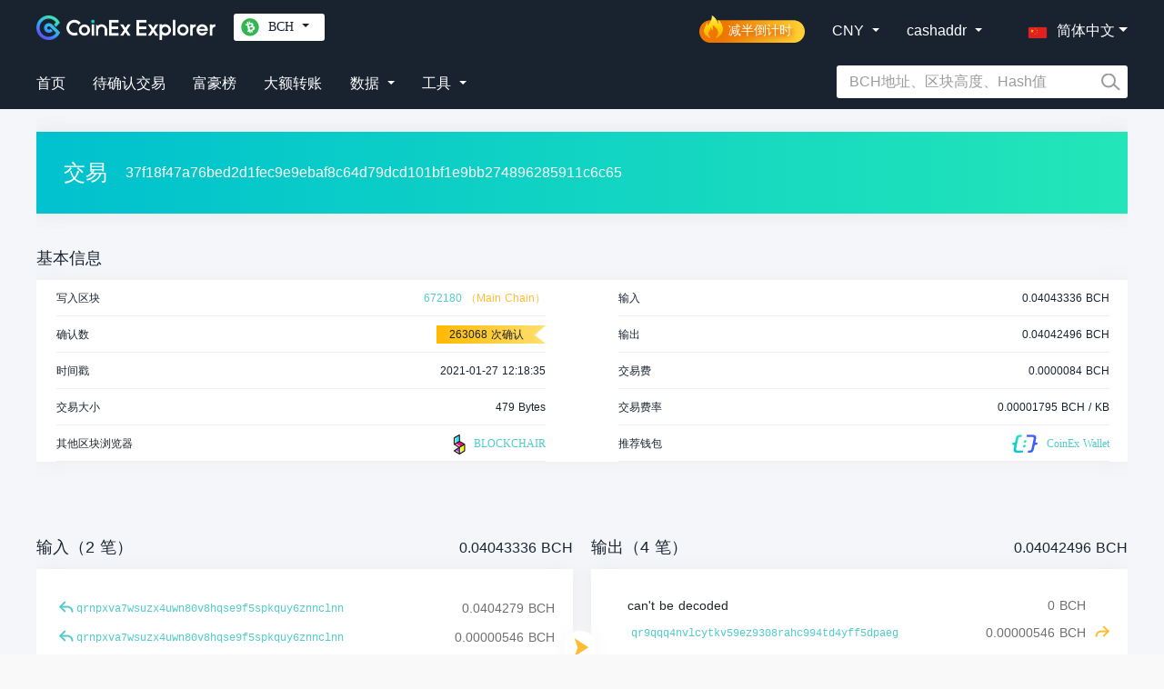

--- FILE ---
content_type: application/javascript; charset=UTF-8
request_url: https://explorer.coinex.com/_nuxt/62c1435.js
body_size: 1969
content:
!function(e){function t(data){for(var t,n,c=data[0],d=data[1],l=data[2],i=0,h=[];i<c.length;i++)n=c[i],Object.prototype.hasOwnProperty.call(f,n)&&f[n]&&h.push(f[n][0]),f[n]=0;for(t in d)Object.prototype.hasOwnProperty.call(d,t)&&(e[t]=d[t]);for(m&&m(data);h.length;)h.shift()();return o.push.apply(o,l||[]),r()}function r(){for(var e,i=0;i<o.length;i++){for(var t=o[i],r=!0,n=1;n<t.length;n++){var c=t[n];0!==f[c]&&(r=!1)}r&&(o.splice(i--,1),e=d(d.s=t[0]))}return e}var n={},c={47:0},f={47:0},o=[];function d(t){if(n[t])return n[t].exports;var r=n[t]={i:t,l:!1,exports:{}};return e[t].call(r.exports,r,r.exports,d),r.l=!0,r.exports}d.e=function(e){var t=[],r=function(){try{return document.createElement("link").relList.supports("preload")}catch(e){return!1}}();c[e]?t.push(c[e]):0!==c[e]&&{0:1,1:1,2:1,3:1,6:1,7:1,8:1,9:1,10:1,11:1,12:1,13:1,14:1,15:1,16:1,17:1,18:1,19:1,20:1,21:1,22:1,23:1,24:1,25:1,26:1,27:1,28:1,29:1,30:1,31:1,32:1,33:1,34:1,35:1,36:1,37:1,38:1,39:1,40:1,41:1,42:1,43:1,44:1,45:1}[e]&&t.push(c[e]=new Promise((function(t,n){for(var f="css/"+{0:"bfbf6d4",1:"988c8b9",2:"3167cab",3:"8704e6b",6:"0c6af3d",7:"b058260",8:"2e4b887",9:"ca7a5da",10:"0b66819",11:"d1c7917",12:"2467d55",13:"05adb1b",14:"45cf666",15:"2c132a7",16:"68e83c0",17:"93e404d",18:"de38933",19:"9b578ff",20:"8e4fdbc",21:"4456ac6",22:"4e611e1",23:"40625dd",24:"10a68e3",25:"4b09b67",26:"1ee73e9",27:"d5d0b52",28:"765691c",29:"e07cbcf",30:"9495357",31:"7130e67",32:"f37a404",33:"fc4627e",34:"d79e7d1",35:"684f157",36:"23465fa",37:"0d5285a",38:"fb5a584",39:"313ef4c",40:"f3bf295",41:"56e1d9d",42:"08216dd",43:"b4375f5",44:"c3a7d33",45:"121e5b9",46:"31d6cfe"}[e]+".css",o=d.p+f,l=document.getElementsByTagName("link"),i=0;i<l.length;i++){var h=(y=l[i]).getAttribute("data-href")||y.getAttribute("href");if(!("stylesheet"!==y.rel&&"preload"!==y.rel||h!==f&&h!==o))return t()}var m=document.getElementsByTagName("style");for(i=0;i<m.length;i++){var y;if((h=(y=m[i]).getAttribute("data-href"))===f||h===o)return t()}var v=document.createElement("link");v.rel=r?"preload":"stylesheet",r?v.as="style":v.type="text/css",v.onload=t,v.onerror=function(t){var r=t&&t.target&&t.target.src||o,f=new Error("Loading CSS chunk "+e+" failed.\n("+r+")");f.code="CSS_CHUNK_LOAD_FAILED",f.request=r,delete c[e],v.parentNode.removeChild(v),n(f)},v.href=o,document.getElementsByTagName("head")[0].appendChild(v)})).then((function(){if(c[e]=0,r){var t=document.createElement("link");t.href=d.p+"css/"+{0:"bfbf6d4",1:"988c8b9",2:"3167cab",3:"8704e6b",6:"0c6af3d",7:"b058260",8:"2e4b887",9:"ca7a5da",10:"0b66819",11:"d1c7917",12:"2467d55",13:"05adb1b",14:"45cf666",15:"2c132a7",16:"68e83c0",17:"93e404d",18:"de38933",19:"9b578ff",20:"8e4fdbc",21:"4456ac6",22:"4e611e1",23:"40625dd",24:"10a68e3",25:"4b09b67",26:"1ee73e9",27:"d5d0b52",28:"765691c",29:"e07cbcf",30:"9495357",31:"7130e67",32:"f37a404",33:"fc4627e",34:"d79e7d1",35:"684f157",36:"23465fa",37:"0d5285a",38:"fb5a584",39:"313ef4c",40:"f3bf295",41:"56e1d9d",42:"08216dd",43:"b4375f5",44:"c3a7d33",45:"121e5b9",46:"31d6cfe"}[e]+".css",t.rel="stylesheet",t.type="text/css",document.body.appendChild(t)}})));var n=f[e];if(0!==n)if(n)t.push(n[2]);else{var o=new Promise((function(t,r){n=f[e]=[t,r]}));t.push(n[2]=o);var l,script=document.createElement("script");script.charset="utf-8",script.timeout=120,d.nc&&script.setAttribute("nonce",d.nc),script.src=function(e){return d.p+""+{0:"4ae0cde",1:"68c8425",2:"2aac1b8",3:"0a44815",6:"893216e",7:"42fbfe2",8:"d0b0fae",9:"ff8191f",10:"498b738",11:"31bf070",12:"472203f",13:"f5b5bd2",14:"763d333",15:"eb01139",16:"566e2bf",17:"fe09ea4",18:"6962012",19:"5c958c8",20:"c62f962",21:"23eaff9",22:"af96b0f",23:"f8d3490",24:"8dea860",25:"b538812",26:"c7da3f3",27:"5f384f3",28:"02c4de8",29:"2e05c1d",30:"6aac482",31:"012bf7c",32:"f7c849a",33:"fecb8de",34:"451ea5b",35:"06ab1d5",36:"8ecd14e",37:"3dff0b8",38:"2995b26",39:"c9c8026",40:"353108a",41:"ae68b39",42:"ec97e79",43:"6dd1019",44:"81cb81f",45:"4c3e3c2",46:"f0be76b"}[e]+".js"}(e);var h=new Error;l=function(t){script.onerror=script.onload=null,clearTimeout(m);var r=f[e];if(0!==r){if(r){var n=t&&("load"===t.type?"missing":t.type),c=t&&t.target&&t.target.src;h.message="Loading chunk "+e+" failed.\n("+n+": "+c+")",h.name="ChunkLoadError",h.type=n,h.request=c,r[1](h)}f[e]=void 0}};var m=setTimeout((function(){l({type:"timeout",target:script})}),12e4);script.onerror=script.onload=l,document.head.appendChild(script)}return Promise.all(t)},d.m=e,d.c=n,d.d=function(e,t,r){d.o(e,t)||Object.defineProperty(e,t,{enumerable:!0,get:r})},d.r=function(e){"undefined"!=typeof Symbol&&Symbol.toStringTag&&Object.defineProperty(e,Symbol.toStringTag,{value:"Module"}),Object.defineProperty(e,"__esModule",{value:!0})},d.t=function(e,t){if(1&t&&(e=d(e)),8&t)return e;if(4&t&&"object"==typeof e&&e&&e.__esModule)return e;var r=Object.create(null);if(d.r(r),Object.defineProperty(r,"default",{enumerable:!0,value:e}),2&t&&"string"!=typeof e)for(var n in e)d.d(r,n,function(t){return e[t]}.bind(null,n));return r},d.n=function(e){var t=e&&e.__esModule?function(){return e.default}:function(){return e};return d.d(t,"a",t),t},d.o=function(object,e){return Object.prototype.hasOwnProperty.call(object,e)},d.p="/_nuxt/",d.oe=function(e){throw console.error(e),e};var l=window.webpackJsonp=window.webpackJsonp||[],h=l.push.bind(l);l.push=t,l=l.slice();for(var i=0;i<l.length;i++)t(l[i]);var m=h;r()}([]);

--- FILE ---
content_type: application/javascript; charset=UTF-8
request_url: https://explorer.coinex.com/_nuxt/2aac1b8.js
body_size: 8499
content:
(window.webpackJsonp=window.webpackJsonp||[]).push([[2],{1122:function(t,e,n){var r,o,l;r=this,o=-1,l={onVisible:function(t){var e=l.isSupported();if(!e||!l.hidden())return t(),e;var n=l.change((function(e,r){l.hidden()||(l.unbind(n),t())}));return n},change:function(t){if(!l.isSupported())return!1;var e=o+=1;return l._callbacks[e]=t,l._listen(),e},unbind:function(t){delete l._callbacks[t]},afterPrerendering:function(t){var e=l.isSupported(),n="prerender";if(!e||n!=l.state())return t(),e;var r=l.change((function(e,o){n!=o&&(l.unbind(r),t())}));return r},hidden:function(){return!(!l._doc.hidden&&!l._doc.webkitHidden)},state:function(){return l._doc.visibilityState||l._doc.webkitVisibilityState||"visible"},isSupported:function(){return!(!l._doc.visibilityState&&!l._doc.webkitVisibilityState)},_doc:document||{},_callbacks:{},_change:function(t){var e=l.state();for(var i in l._callbacks)l._callbacks[i].call(l._doc,t,e)},_listen:function(){if(!l._init){var t="visibilitychange";l._doc.webkitVisibilityState&&(t="webkit"+t);var e=function(){l._change.apply(l,arguments)};l._doc.addEventListener?l._doc.addEventListener(t,e):l._doc.attachEvent(t,e),l._init=!0}}},t.exports?t.exports=l:r.Visibility=l},1136:function(t,e,n){t.exports=n(1137)},1137:function(t,e,n){!function(e){var r=-1,o=function(t){return t.every=function(e,n,o){t._time(),o||(o=n,n=null);var l=r+=1;return t._timers[l]={visible:e,hidden:n,callback:o},t._run(l,!1),t.isSupported()&&t._listen(),l},t.stop=function(e){return!!t._timers[e]&&(t._stop(e),delete t._timers[e],!0)},t._timers={},t._time=function(){t._timed||(t._timed=!0,t._wasHidden=t.hidden(),t.change((function(){t._stopRun(),t._wasHidden=t.hidden()})))},t._run=function(n,r){var o,l=t._timers[n];if(t.hidden()){if(null===l.hidden)return;o=l.hidden}else o=l.visible;var c=function(){l.last=new Date,l.callback.call(e)};if(r){var _=new Date-l.last;o>_?l.delay=setTimeout((function(){l.id=setInterval(c,o),c()}),o-_):(l.id=setInterval(c,o),c())}else l.id=setInterval(c,o)},t._stop=function(e){var n=t._timers[e];clearInterval(n.id),clearTimeout(n.delay),delete n.id,delete n.delay},t._stopRun=function(e){var n=t.hidden(),r=t._wasHidden;if(n&&!r||!n&&r)for(var i in t._timers)t._stop(i),t._run(i,!n)},t};t.exports?t.exports=o(n(1122)):o(e.Visibility||n(1122))}(window)},1142:function(t,e,n){},1143:function(t,e,n){},1220:function(t){t.exports=JSON.parse('{"en_US":{"*以上算力统计图_9600":"*The graph above shows the market share of the most popular #coin# mining pools. It should only be used as a rough estimate and for various reasons will not be 100% accurate.","出块数":"Block Mined","矿池":"Pool","算力":"Hashrate","算力占比":"Hashrate Ratio"},"es_ES":{"*以上算力统计图_9600":"*El gráfico superior indica la cuota de mercado de los pools de minería de #coin# más conocidos. Se debe usar solo como una estimación aproximada y no será 100% exacto por diferentes razones","出块数":"Bloque minado","矿池":"Pool","算力":"Hashrate","算力占比":"Tasa de hashrate"},"ja_JP":{"*以上算力统计图_9600":"*上記のグラフは、最も人気のある#coin#マイニングプールの市場シェアを示しています。あくまで概算であり、様々な理由により100%正確ではありません。","出块数":"ブロック数","矿池":"プール","算力":"ハッシュレート","算力占比":"ハッシュレート比率"},"ru_RU":{"*以上算力统计图_9600":"*На графике выше показана доля рынка самых популярных пулов для майнинга #coin#. Его следует использовать только для приблизительной оценки, поскольку по различным причинам он не может быть точным на 100%.","出块数":"Блоки","矿池":"Пул","算力":"Хешрейт","算力占比":"Доля хешрейта"},"zh_Hans_CN":{"*以上算力统计图_9600":"*以上算力统计图表显示了#coin#开采矿池市场份额。它只能作为一个粗略的估计，不能100%准确。","出块数":"出块数","矿池":"矿池","算力":"算力","算力占比":"算力占比"},"zh_Hant_HK":{"*以上算力统计图_9600":"*以上算力統計圖表顯示了#coin#開采礦池市場份額。它只能作為一個粗略的估計，不能100%準確。","出块数":"出塊數","矿池":"礦池","算力":"算力","算力占比":"算力占比"}}')},1221:function(t,e,n){"use strict";n(1142)},1222:function(t){t.exports=JSON.parse('{"en_US":{"(根据出块数据统_d688":"(Calculated by block data)","24h交易数量":"24h Tx Volume","24h交易速率":"24h Tx Rate","主要市场行情":"Global Market","之前":"ago","交易数量":"Tx Count","全网数据":"Network Statistics","全网算力":"Network Hashrate","全网算力分布":"Network Hashrate Distribution","全网难度":"Network Difficulty","出块时间":"Block Time","加速":"Accelerate","区块Hash":"Block Hashrate","区块高度":"Block Height","即将":"soon","块大小(B)":"Block Size (B)","块收益":"Reward ","天":"day ","小时":" hours","年":"Year","当前最佳手续费":"Current Best Tx Fees","待确认交易":"Pending Transaction","待确认交易大小":"Pending Transaction Size","播报矿池":"Relayed By","最近出块":"Latest Blocks","月":"months","查看更多>":"More >","每T收益":"Profit per TH/s","笔":"Txs","笔/秒":"Txs/s","距离难度调整":"Date to Next Difficulty","采用当前难度及过_46fc":"The result is the theoretical mining yield based on the current difficulty and the average difficulty of the past various blocks","采用过去若干个区_0882":"The result is the theoretical mining yield based on the average difficulty of the past various blocks and the average miner fees","预计下次难度":"Next Difficulty EST."},"es_ES":{"(根据出块数据统_d688":"(Calculado según los datos del bloque)","24h交易数量":"Volumen de transacciones en 24 horas","24h交易速率":"Tasa de transacciones en 24 horas","主要市场行情":"Mercado global","之前":"antes","交易数量":"Cantidad de transacciones (Tx Count)","全网数据":"Estadísticas de la red","全网算力":"Hashrate de la red","全网算力分布":"Distribución del Hashrate de la red","全网难度":"Dificultad de la red","出块时间":"Tiempo del bloque","加速":"Acelerar","区块Hash":"Hash de bloque","区块高度":"Altura del bloque","即将":"próximamente","块大小(B)":"Tamaño del bloque (B)","块收益":"Recompensa","天":"día","小时":"horas","年":"Año","当前最佳手续费":"Mejores tarifas de Tx actuales","待确认交易":"Transacción pendiente","待确认交易大小":"Tamaño de la transacción por confirmar","播报矿池":"Transmitido por","最近出块":"Bloques recientes","月":"meses","查看更多>":"Ver más >","每T收益":"Ganancia por TH/s","笔":"Txs","笔/秒":"Txs/s","距离难度调整":"Fecha hasta la próxima dificultad","采用当前难度及过_46fc":"El resultado es el rendimiento teórico de la minería basado en la dificultad actual y la dificultad promedio de los bloques anteriores","采用过去若干个区_0882":"El resultado es el rendimiento teórico de la minería basado en la dificultad promedio de los bloques anteriores y las tarifas promedio de los mineros","预计下次难度":"Estimación de la siguiente dificultad"},"ja_JP":{"(根据出块数据统_d688":"(ブロックデータ統計による)","24h交易数量":"24時間取引量","24h交易速率":"24時間トランザクションレート","主要市场行情":"世界市場","之前":"前に","交易数量":"トランザクション数","全网数据":"ネットワーク統計","全网算力":"ネットワークハッシュレート","全网算力分布":"ネットワークハッシュレート分布","全网难度":"ネットワーク全体の難易度","出块时间":"ブロックタイム","加速":"高速化","区块Hash":"ブロックハッシュ","区块高度":"ブロック高","即将":"近日公開","块大小(B)":"ブロックサイズ(B)","块收益":"収益","天":"日","小时":"時間","年":"年","当前最佳手续费":"現在の最適取引手数料","待确认交易":"未決済トランザクション","待确认交易大小":"未決済トランザクションサイズ","播报矿池":"リレー元","最近出块":"最近作成されたブロック","月":"月","查看更多>":"詳細へ >","每T收益":"TH/sあたりの利益","笔":"トランザクション","笔/秒":"Txs/s","距离难度调整":"次の難易度までの日付","采用当前难度及过_46fc":"結果は現在の難易度と過去の様々なブロックの平均難易度に基づく理論的なマイニングの収益です。","采用过去若干个区_0882":"この結果は過去の様々なブロックの平均難易度と平均マイナー手数料に基づく理論的なマイニング収益です。","预计下次难度":"次回の難易度予想"},"ru_RU":{"(根据出块数据统_d688":"(Рассчитано по данным блоков)","24h交易数量":"Транзакций за 24 ч.","24h交易速率":"Скорость транзакций за 24 ч.","主要市场行情":"Глобальный рынок","之前":" назад","交易数量":"Транзакции","全网数据":"Данные сети","全网算力":"Хешрейт сети","全网算力分布":"Распределение хешрейта сети","全网难度":"Сложность сети","出块时间":"Время блока","加速":"Ускорить","区块Hash":"Хеш блока","区块高度":"Высота блока","即将":"скоро","块大小(B)":"Размер блока (б)","块收益":"Награда","天":"дн. ","小时":" ч.","年":"г.","当前最佳手续费":"Текущие лучшие комиссии","待确认交易":"В ожидании","待确认交易大小":"Размер транзакций в ожидании","播报矿池":"Передан","最近出块":"Последние блоки","月":"мес.","查看更多>":"Подробнее >","每T收益":"Прибыль за TH/s","笔":" транз.","笔/秒":" транз./сек.","距离难度调整":"Дата обновления сложности","采用当前难度及过_46fc":"Результат – это теоретическая доходность майнинга, рассчитанная на основе текущей сложности и средней сложности некоторых последних блоков","采用过去若干个区_0882":"Результат – это теоретическая доходность майнинга, рассчитанная на основе средней сложности некоторых последних блоков и средних комиссий майнеров","预计下次难度":"Следующая расч. сложность"},"zh_Hans_CN":{"(根据出块数据统_d688":"(根据出块数据统计)","24h交易数量":"24h交易数量","24h交易速率":"24h交易速率","主要市场行情":"主要市场行情","之前":"之前","交易数量":"交易数量","全网数据":"全网数据","全网算力":"全网算力","全网算力分布":"全网算力分布","全网难度":"全网难度","出块时间":"出块时间","加速":"加速","区块Hash":"区块Hash","区块高度":"区块高度","即将":"即将","块大小(B)":"块大小(B)","块收益":"块收益","天":"天","小时":"小时","年":"年","当前最佳手续费":"当前最佳手续费","待确认交易":"待确认交易","待确认交易大小":"待确认交易大小","播报矿池":"播报矿池","最近出块":"最近出块","月":"月","查看更多>":"查看更多 >","每T收益":"每T收益","笔":"笔","笔/秒":"笔/秒","距离难度调整":"距离难度调整","采用当前难度及过_46fc":"采用当前难度及过去若干个区块的平均块收益估算的理论收益","采用过去若干个区_0882":"采用过去若干个区块的平均难度及平均块收益估算的理论收益","预计下次难度":"预计下次难度"},"zh_Hant_HK":{"(根据出块数据统_d688":"(根據出塊數據統計)","24h交易数量":"24h交易數量","24h交易速率":"24h交易速率","主要市场行情":"主要市場行情","之前":"之前","交易数量":"交易數量","全网数据":"全網數據","全网算力":"全網算力","全网算力分布":"全網算力分布","全网难度":"全網難度","出块时间":"出塊時間","加速":"加速","区块Hash":"區塊Hash","区块高度":"區塊高度","即将":"即將","块大小(B)":"塊大小(B)","块收益":"塊收益","天":"天","小时":"小時","年":"年","当前最佳手续费":"當前最佳手續費","待确认交易":"待確認交易","待确认交易大小":"待確認交易大小","播报矿池":"播報礦池","最近出块":"最近出塊","月":"月","查看更多>":"查看更多 >","每T收益":"每T收益","笔":"筆","笔/秒":"筆/秒","距离难度调整":"距離難度調整","采用当前难度及过_46fc":"采用當前難度及過去若幹個區塊的平均塊收益估算的理論收益","采用过去若干个区_0882":"采用過去若幹個區塊的平均難度及平均塊收益估算的理論收益","预计下次难度":"預計下次難度"}}')},1223:function(t,e,n){"use strict";n(1143)},1338:function(t,e,n){"use strict";n.r(e);n(47),n(26),n(36),n(54),n(55);var r=n(22),o=(n(49),n(87),n(2)),l=n(1220),c={props:{hashrateDist:{type:Array,default:function(){return[]}},chartId:{type:String,default:function(){return"123"}}},data:function(){return{pageMounted:!1,chartContainerId:"chart-container-"+this.chartId}},watch:{hashrateDist:function(){this.updateChart()}},computed:{items:function(){return(this.hashrateDist||[]).slice(1)},networkData:function(){return(this.hashrateDist||[])[0]},coin:function(){var t=this.$route.params.pcoin;return t?t.toUpperCase():"BTC"},chartData:function(){if(!this.networkData)return[];var t=0,data=this.items.map((function(e){var n=parseFloat(e.hashps);return t+=n,{name:e.pool_name,y:parseFloat(n)}}));return data.push({name:"Others",y:this.networkData.hashps-t}),data},chartTitle:function(){},hashrateDistFields:function(){return{pool_name:{label:this.$t("矿池"),thClass:"text2 strong vfs-12 tex-left"},hashps:{label:this.$t("算力"),thClass:"text2 strong vfs-12 mar-right",tdClass:"text"},ratio:{label:this.$t("算力占比"),thClass:"text2 strong vfs-12 mar-right",tdClass:"text"},count:{label:this.$t("出块数"),thClass:"text2 strong vfs-12 mar-right",tdClass:"text"}}}},mounted:function(){var t=this;this.pageMounted=!0,o.default.nextTick((function(){t.updateChart()}))},methods:{updateChart:function(){var t=this;this.$Highcharts.chart(this.chartContainerId,{exporting:{enabled:!1},credits:{enabled:!1},chart:{type:"pie",marginTop:-40},title:{text:t.chartTitle,y:370,style:{color:"#192330",fontSize:"14px"}},plotOptions:{pie:{colors:["#f8e71c","#ffbc32","#52cbca","#bdd98f","#ff6e6e","#eeabd1","#9141a1","#4a90e2","#4cc3ff","#a289d2","#b4db3b","#4d68ff","#c96bd5","#7ed321","#7ed321"],innerSize:"40%"}},series:[{name:"hashrate",size:"48%",data:t.chartData,tooltip:{pointFormatter:function(){return'<span style="color:'.concat(this.color,'"></span> <b>').concat(t.numeral(this.y,"0.00 b"),"H/s</b><br/>")}}}]})}}};c.methods?Object.assign(c.methods,{$t:function(t){if(!this.$lang&&!l.zh_Hans_CN)return t;var e=l[this.$lang]||l.zh_Hans_CN||{};return void 0===e[t]?t:e[t]}}):c.methods={$t:function(t){if(!this.$lang&&!l.zh_Hans_CN)return t;var e=l[this.$lang]||l.zh_Hans_CN||{};return void 0===e[t]?t:e[t]}};var _=c,h=(n(1221),n(13)),d=Object(h.a)(_,(function(){var t=this,e=t.$createElement,n=t._self._c||e;return n("div",{staticClass:"panel row"},[n("div",{staticClass:"col-12 col-lg-4 panel-chart "},[t.pageMounted?n("div",{staticClass:"panel-chart-inner",attrs:{id:t.chartContainerId}}):t._e()]),t._v(" "),n("div",{staticClass:"col-12 col-lg-8 panel-table"},[n("div",{staticClass:"table-inner vshadow"},[n("b-table",{directives:[{name:"show",rawName:"v-show",value:t.items&&t.items.length>0,expression:"items&&items.length>0"}],staticClass:"vtable  vfs-12",attrs:{items:t.items,fields:t.hashrateDistFields},scopedSlots:t._u([{key:"pool_name",fn:function(data){return[data.item.web?n("nuxt-link",{staticClass:"text4 strong block-size-left",attrs:{to:t.linkForPool(data.value)}},[t._v("\n            "+t._s(data.value)+"\n          ")]):n("span",{staticClass:"block-size-left"},[t._v(t._s(data.value))])]}},{key:"hashps",fn:function(data){return[n("span",{staticClass:"td-mar-right"},[t._v(" "+t._s(t._f("numeral")(data.value,"0.00 b"))+"H/s\n            \n          ")])]}},{key:"ratio",fn:function(data){return[n("span",{staticClass:"td-mar-right"},[t._v(t._s(t._f("numeral")(data.value,"0.00 %")))])]}},{key:"count",fn:function(data){return[n("span",{staticClass:"td-mar-right"},[t._v(t._s(data.value))])]}}])})],1),t._v(" "),n("p",{staticClass:"table-tip"},[t._v(t._s(t.$t("*以上算力统计图_9600").replace("#coin#",t.coin)))])])])}),[],!1,null,"34d9c234",null).exports,f=n(306),v=n(48),m=n(113),C=n(1222);function x(object,t){var e=Object.keys(object);if(Object.getOwnPropertySymbols){var n=Object.getOwnPropertySymbols(object);t&&(n=n.filter((function(t){return Object.getOwnPropertyDescriptor(object,t).enumerable}))),e.push.apply(e,n)}return e}function y(t){for(var i=1;i<arguments.length;i++){var source=null!=arguments[i]?arguments[i]:{};i%2?x(Object(source),!0).forEach((function(e){Object(r.a)(t,e,source[e])})):Object.getOwnPropertyDescriptors?Object.defineProperties(t,Object.getOwnPropertyDescriptors(source)):x(Object(source)).forEach((function(e){Object.defineProperty(t,e,Object.getOwnPropertyDescriptor(source,e))}))}return t}var k={validate:function(t){var e=t.params,n=t.store,r=Object(m.c)(e);return-1!==n.state.supportCoins.indexOf(r)},scrollToTop:!0,layout:"home",components:{PowerPanel:d,ViaSearch:f.a},data:function(){return{pageDestroyed:!1,hashrateDists:[{period:"24h",title:"24H",data:[]},{period:"3D",title:"3D",data:[]},{period:"1W",title:"1W",data:[]}],exchangeCompanies:[],netData:{},recentBlocks:[],tabsIndex:0,adSwitch:!0,exchangeCompaniesFields:{exchange:{label:"",tdClass:"strong text2 tex-left"},market_type:{label:""},close:{label:"",tdClass:"strong text2"}},intervalDisabled:!1}},computed:y(y({},Object(v.b)(["priceunit","locale"])),{},{linkToCloudMining:function(){return"https://www.viabtc.com/cloudmining/products?lang=".concat(this.$lang)},recentBlocksFields:function(){var t={height:{label:this.$t("区块高度"),thClass:"tex-left"},time:{label:this.$t("出块时间")},relayed_by:{label:this.$t("播报矿池"),thClass:"tex-left"},total_reward:{label:this.$t("块收益")+"(".concat(this.getPcoin().toUpperCase(),")"),thClass:"right-label"},size:{label:this.$t("块大小(B)"),thClass:"right-label"}};return"lg"===this.$mq&&(t.tx_count={label:this.$t("交易数量")},t.hash={label:this.$t("区块Hash"),thClass:"tex-left"}),t},remainTimeText:function(){if(!this.netData)return"";var t=1e3*this.netData.remain_diff_time,e=t>0;e||(t=-t);var n=36e5,r=24*n,o=30*r,l=365*r,c=[];return Math.floor(t/l)>0&&(c.push(Math.floor(t/l)+this.$t("年")),t%=l),Math.floor(t/o)>0&&(c.push(Math.floor(t/o)+this.$t("月")),t%=o),Math.floor(t/r)>0&&(c.push(Math.floor(t/r)+this.$t("天")),t%=r),Math.floor(t/n)>0&&(c.push(Math.floor(t/n)+this.$t("小时")),t%=n),0===c.length?this.$t("即将"):e?c.slice(0,2).join(""):c.slice(0,2).join("")+this.$t("之前")}}),watch:{},mounted:function(){this.Visibility=n(1136),this.Visibility.change(this.onVisibilityChange);var t=sessionStorage.getItem("ADKEY");this.adSwitch=t||!1,this.getData(),this.changeTab(0)},beforeDestroy:function(){this.stopRefreshHome(),this.Visibility.unbind(this.onVisibilityChange)},methods:{getData:function(){this.fetchBlocks(),this.fetchNetwork(),this.fetchTicker()},onVisibilityChange:function(){this.Visibility.hidden()?this.stopRefreshHome():this.startRefreshHome()},startRefreshHome:function(){var t=this;this.stopRefreshHome(),this.refreshInterval=this.Visibility.every(1e4,(function(){t.getData()}))},stopRefreshHome:function(){this.Visibility.stop(this.refreshInterval)},fetchTicker:function(){var t=this;return this.axios.get("/res/".concat(this.pcoin,"/ticker")).then((function(e){0===e.data.code&&(t.exchangeCompanies=(e.data.data||[]).slice(0,5))}))},fetchBlocks:function(){var t=this;this.axios.get("/res/".concat(this.pcoin,"/blocks"),{params:{limit:10}}).then((function(e){0===e.data.code&&(t.recentBlocks=e.data.data.data)}))},fetchNetwork:function(){var t=this;this.axios.get("/res/".concat(this.pcoin,"/network")).then((function(e){0===e.data.code&&(t.netData=e.data.data)}))},changeTab:function(t){var e=this.hashrateDists[t];this.tabsIndex=t,e&&this.axios.get("/res/".concat(this.pcoin,"/pools/distribution"),{params:{period:e.period,page:1,limit:11}}).then((function(t){0===t.data.code&&(e.data=t.data.data.data)})).catch((function(t){console.error(t)}))},closeBanner:function(){sessionStorage.setItem("ADKEY",!0),this.adSwitch=!0}}};k.methods?Object.assign(k.methods,{$t:function(t){if(!this.$lang&&!C.zh_Hans_CN)return t;var e=C[this.$lang]||C.zh_Hans_CN||{};return void 0===e[t]?t:e[t]}}):k.methods={$t:function(t){if(!this.$lang&&!C.zh_Hans_CN)return t;var e=C[this.$lang]||C.zh_Hans_CN||{};return void 0===e[t]?t:e[t]}};var w=k,$=(n(1223),Object(h.a)(w,(function(){var t=this,e=t.$createElement,n=t._self._c||e;return n("div",{staticClass:"page"},[n("div",{staticClass:"vcontainer"},[t.adSwitch?t._e():n("a",{attrs:{href:t.linkForBtcTxaccelerator(),target:"_blank"}},[n("div",{staticClass:"banner-container",class:t.isChinese?"cn":"en"})]),t._v(" "),n("div",{staticClass:"btn-out"},[n("span",{staticClass:"close-outer",on:{click:t.closeBanner}},[n("span",{staticClass:"close-btn",attrs:{alt:""}})])]),t._v(" "),n("div",{staticClass:"panel-block"},[n("div",{staticClass:"clearfix panel-header head-top"},[n("span",{staticClass:"float-left"},[t._v(t._s(t.$t("最近出块")))]),t._v(" "),n("nuxt-link",{staticClass:"float-right",attrs:{to:t.linkForBlocks()}},[t._v(t._s(t.$t("查看更多>")))])],1),t._v(" "),n("div",[n("client-only",[n("b-table",{staticClass:"vtable vshadow",attrs:{items:t.recentBlocks,fields:t.recentBlocksFields},scopedSlots:t._u([{key:"height",fn:function(data){return[n("router-link",{staticClass:"text3 block-size-left",attrs:{to:t.linkForCoin(data.value)}},[t._v(t._s(data.value))])]}},{key:"time",fn:function(data){return[n("span",{staticClass:"block-time"},[t._v(t._s(t._f("vFromNow")(data.value)))])]}},{key:"relayed_by",fn:function(data){return[data.item.web?n("router-link",{staticClass:"text3 block-size-left",attrs:{to:t.linkForPool(data.value)}},[t._v("\n                "+t._s(data.value)+"\n              ")]):n("span",{staticClass:"block-size-left"},[t._v(t._s(data.value))])]}},{key:"total_reward",fn:function(data){return[n("span",{staticClass:"d-inline-block d-lg-none"},[t._v(t._s(data.value))]),t._v(" "),n("span",{staticClass:"d-none d-lg-inline-block"},[t._v(t._s(data.value))])]}},{key:"size",fn:function(data){return[n("span",[t._v(t._s(t._f("numeral")(data.value,"0,0")))])]}},{key:"tx_count",fn:function(data){return[n("span",[t._v(t._s(t._f("numeral")(data.value,"0,0")))])]}},{key:"hash",fn:function(data){return[n("router-link",{staticClass:"text3 vtext-monospace block-size-left",attrs:{to:t.linkForCoin(data.value)}},[t._v("\n                "+t._s(data.value)+"\n              ")])]}}])})],1)],1)]),t._v(" "),n("div",{staticClass:"panel-network row"},[n("div",{staticClass:"panel col-12 col-lg-8"},[n("div",{staticClass:"clearfix panel-header"},[n("span",{staticClass:"float-left"},[t._v(t._s(t.$t("全网数据")))])]),t._v(" "),n("div",{staticClass:"row panel-container"},[n("div",{staticClass:"inner-panel col-12 col-lg-6 collapsed-padding"},[t.netData?n("ul",{staticClass:"vsection vshadow"},[n("li",{staticClass:"item_m"},[n("nuxt-link",{staticClass:"text3 item_left",attrs:{to:t.linkForPoolNetwork()}},[t._v(t._s(t.$t("全网算力")))]),t._v(" "),n("div",{staticClass:"item_right"},[t._v(t._s(t._f("numeral")(t.netData.hashps,"0.00 b"))+"H/s")])],1),t._v(" "),n("li",{staticClass:"item_m"},[n("nuxt-link",{staticClass:"text3 item_left",attrs:{to:t.linkForPoolDiff()}},[t._v(t._s(t.$t("全网难度")))]),t._v(" "),n("div",{staticClass:"item_right"},[t._v(t._s(t._f("numeral")(t.netData.difficulty,"0,0"))+"\n                  "),n("span",{staticStyle:{"margin-left":"5px"}},[t._v("\n                    ("+t._s(t._f("shortNum")(t.netData.difficulty))+")")])])],1),t._v(" "),t.netData.coin_per_t_per_day?n("li",{staticClass:"item_m"},[n("span",{directives:[{name:"b-tooltip",rawName:"v-b-tooltip.hover",modifiers:{hover:!0}}],staticClass:"text2 strong item_left",attrs:{title:"bch"===t.pcoin?t.$t("采用过去若干个区_0882"):t.$t("采用当前难度及过_46fc")}},[t._v(t._s(t.$t("每T收益"))),n("i",{staticClass:"el-icon-question question-icon"})]),t._v(" "),"doge"===this.pcoin?n("div",{staticClass:"item_right",staticStyle:{width:"220px","text-align":"right"}},[t._v("\n                  "+t._s(t._f("numeral")(t.netData.coin_per_t_per_day,"0.00"))+"\n                  "+t._s(t._f("coinname")(t.pcoin))+" /1T/\n                  "),n("span",[t._v(t._s(t.$t("天")))]),t._v(" "),t.exchangeCompanies.length>0&&"CNY"===t.priceunit.selected?n("span",[t._v("\n                    ≈ ¥"+t._s(t._f("numeral")(t._f("multiply")(t.exchangeCompanies[0].display_close.replace("¥",""),t.netData.coin_per_t_per_day),"0.00")))]):t._e(),t._v(" "),t.exchangeCompanies.length>0&&"USD"===t.priceunit.selected?n("span",[t._v("\n                    ≈ $"+t._s(t._f("numeral")(t._f("multiply")(t.exchangeCompanies[0].usd_display_close.replace("$",""),t.netData.coin_per_t_per_day),"0.00")))]):t._e()]):n("div",{staticClass:"item_right",staticStyle:{width:"220px","text-align":"right"}},[t._v("\n                  "+t._s(t.netData.coin_per_t_per_day)+"\n                  "+t._s(t._f("coinname")(t.pcoin))+" /1T/\n                  "),n("span",[t._v(t._s(t.$t("天")))]),t._v(" "),t.exchangeCompanies.length>0&&"CNY"===t.priceunit.selected?n("span",[t._v("\n                    ≈ ¥"+t._s(t._f("numeral")(t._f("multiply")(t.exchangeCompanies[0].display_close.replace("¥",""),t.netData.coin_per_t_per_day),"0.00")))]):t._e(),t._v(" "),t.exchangeCompanies.length>0&&"USD"===t.priceunit.selected?n("span",[t._v("\n                    ≈ $"+t._s(t._f("numeral")(t._f("multiply")(t.exchangeCompanies[0].usd_display_close.replace("$",""),t.netData.coin_per_t_per_day),"0.00")))]):t._e()])]):t._e(),t._v(" "),this.pcoin&&"btc"!==this.pcoin&&"ltc"!==this.pcoin?n("li",{staticClass:"item_m"},[n("span",{staticClass:"text2 strong item_left"},[t._v(t._s(t.$t("当前最佳手续费")))]),t._v(" "),n("span",{staticClass:"item_right"},[t._v(t._s(t.netData.best_tx_fee)+" "+t._s(t._f("coinname")(t.pcoin))+"/KB")])]):t._e(),t._v(" "),this.pcoin&&"btc"!==this.pcoin&&"ltc"!==this.pcoin?t._e():n("li",{staticClass:"item_m"},[n("span",{staticClass:"text2 strong item_left"},[t._v(t._s(t.$t("预计下次难度")))]),t._v(" "),n("span",{staticClass:"item_right"},[t._v(t._s(t._f("shortNum")(t.netData.next_period_diff))+"\n                  "),n("span",[t._v("("),Number(t.netData.next_period_diff_rate)>=0?n("span",[t._v("+")]):t._e(),n("span",[t._v(t._s(t.netData.next_period_diff_rate))]),t._v("%)")])])]),t._v(" "),this.pcoin&&"btc"!==this.pcoin&&"ltc"!==this.pcoin?t._e():n("li",{staticClass:"item_m"},[n("span",{staticClass:"text2 strong item_left"},[t._v(t._s(t.$t("距离难度调整")))]),t._v(" "),n("span",{staticClass:"item_right"},[t._v(t._s(t.remainTimeText))])])]):t._e()]),t._v(" "),n("div",{staticClass:"inner-panel col-12 col-lg-6 collapsed-padding"},[t.netData?n("ul",{staticClass:"vsection vshadow"},[n("li",{staticClass:"item_m"},[n("span",{staticClass:"text2 strong item_left"},[n("nuxt-link",{staticClass:"text3",attrs:{to:t.linkForUnconfirmed()}},[t._v(t._s(t.$t("待确认交易")))]),t._v(" "),this.$route.params.pcoin&&"btc"!==this.$route.params.pcoin?t._e():n("nuxt-link",{staticClass:"accelerate",attrs:{to:t.linkForTxaccelerator()}},[t._v(t._s(t.$t("加速")))])],1),t._v(" "),n("div",{staticClass:"text item_right"},[t._v("\n                  "+t._s(t.netData.tx_pool_cout)+"\n                  "),n("span",[t._v(t._s(t.$t("笔")))])])]),t._v(" "),n("li",{staticClass:"item_m"},[n("span",{staticClass:"strong item_left"},[t._v(t._s(t.$t("待确认交易大小")))]),t._v(" "),n("span",{staticClass:"text item_right"},[t._v(t._s(t._f("numeral")(t.netData.tx_pool_size,"0.00 b")))])]),t._v(" "),n("li",{staticClass:"item_m"},[n("span",{staticClass:"strong item_left"},[t._v(t._s(t.$t("24h交易数量")))]),t._v(" "),n("div",{staticClass:"text item_right"},[t._v("\n                  "+t._s(t.netData.daily_tx)+"\n                  "),n("span",[t._v(t._s(t.$t("笔")))])])]),t._v(" "),n("li",{staticClass:"item_m"},[n("span",{staticClass:"text2 strong item_left"},[t._v(t._s(t.$t("24h交易速率")))]),t._v(" "),n("div",{staticClass:"text item_right"},[t._v("\n                  "+t._s(t.netData.daily_tx_ratio)+"\n                  "),n("span",[t._v(t._s(t.$t("笔/秒")))])])]),t._v(" "),this.pcoin&&"btc"!==this.pcoin&&"ltc"!==this.pcoin?t._e():n("li",{staticClass:"item_m"},[n("span",{staticClass:"text2 strong item_left"},[t._v(t._s(t.$t("当前最佳手续费")))]),t._v(" "),n("span",{staticClass:"text item_right"},[t._v(t._s(t.netData.best_tx_fee)+" "+t._s(t._f("coinname")(t.pcoin))+"/KB")])])]):t._e()])])]),t._v(" "),n("div",{staticClass:"panel col-12 col-lg-4"},[n("div",{staticClass:"clearfix panel-header"},[n("span",{staticClass:"float-left"},[t._v(t._s(t.$t("主要市场行情")))])]),t._v(" "),n("b-table",{staticClass:"vtable vshadow noheader",attrs:{items:t.exchangeCompanies,fields:t.exchangeCompaniesFields},scopedSlots:t._u([{key:"exchange",fn:function(data){return[n("span",[t._v(t._s(data.item.exchange))])]}},{key:"close",fn:function(data){return[t._v("\n            "+t._s("CNY"===t.priceunit.selected?data.item.display_close:data.item.usd_display_close)+"\n          ")]}},{key:"market_type",fn:function(data){return[t._v("\n            "+t._s(data.item.market_type)+"\n          ")]}}])})],1)]),t._v(" "),n("div",{staticClass:"panel-power"},[n("div",{staticClass:"clearfix panel-header"},[n("span",{staticClass:"float-left"},[t._v(t._s(t.$t("全网算力分布")))]),t._v(" "),n("span",{staticClass:"left-test"},[t._v(t._s(t.$t("(根据出块数据统_d688")))])]),t._v(" "),n("b-tabs",{on:{input:t.changeTab}},[n("template",{slot:"tabs"},[n("nuxt-link",{staticClass:"more",attrs:{to:t.linkForPools(t.tabsIndex),tag:"li"}},[n("a",{staticClass:"more-link"},[t._v(t._s(t.$t("查看更多>")))])])],1),t._v(" "),t._l(t.hashrateDists,(function(t,e){return[n("b-tab",{key:e,attrs:{title:t.title}},[n("PowerPanel",{attrs:{hashrateDist:t.data,chartId:e+""}})],1)]}))],2)],1)])])}),[],!1,null,"5260bb54",null));e.default=$.exports}}]);